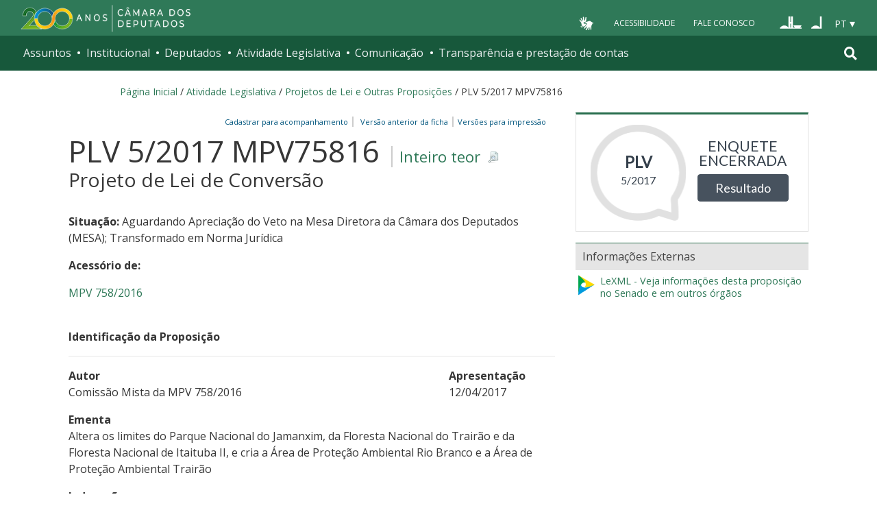

--- FILE ---
content_type: application/x-javascript;charset=utf-8
request_url: https://www.camara.leg.br/portal_javascripts/camara_leg_viradadigital/themecamara.leg.viradadigitalviradadigitaljsvd_correcoes-cachekey-8effdc32317b4c1547a2342ac5594dc7.js
body_size: 7
content:

/* - ++theme++camara.leg.viradadigital/viradadigital/js/vd_correcoes.js - */
// https://www2.camara.leg.br/portal_javascripts/++theme++camara.leg.viradadigital/viradadigital/js/vd_correcoes.js?original=1
$(document).ready(function(){if($.fn.mmenu){$('.navbar-collapse').mmenu({wrappers:['bootstrap4'],keyboardNavigation:{enable:true,enhance:true},extensions:['pagedim-black']});console.log("mmenu inicializado com sucesso.")} else{console.log("Plugin mmenu não encontrado.")}
const mmElement=document.getElementById('mm-0');if(mmElement){mmElement.classList.add('js-mmenu')} else{console.log("Elemento com ID 'mm-0' não encontrado.")}})

